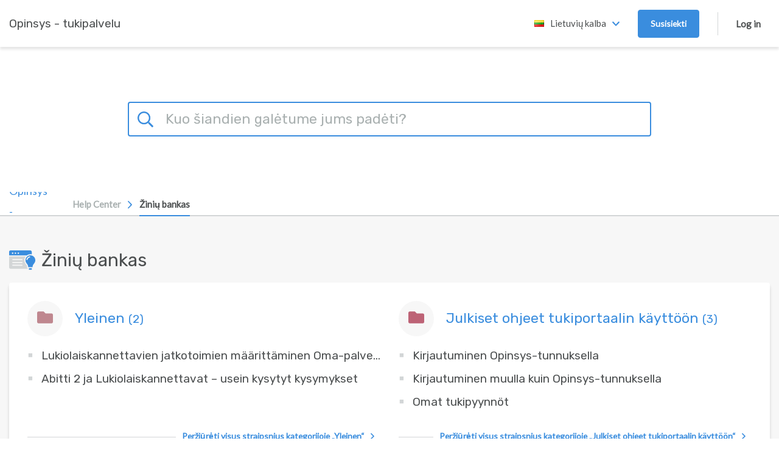

--- FILE ---
content_type: text/html; charset=UTF-8
request_url: https://helpdesk.opinsys.fi/lt-LT/kb
body_size: 44036
content:
<!doctype html>
<html lang="en">
<head>
    <meta charset="utf-8" />
<meta http-equiv="X-UA-Compatible" content="IE=Edge,chrome=1" />
<meta name="viewport" content="width=device-width, initial-scale=1.0" />

<link rel="icon" href="https://helpdesk.opinsys.fi/file.php/3302QZAXBBXQAP3301197EDAF82/images.jpeg?access_token=t95l4k-xocboxvprk-f133ccf3d5254766d130f1c0ac008ea607fcd0d6" type="image/jpeg">

    <link href='https://fonts.googleapis.com/css?family=Lato&subset=latin,latin-ext' rel='stylesheet' type='text/css'>
    <link href='https://fonts.googleapis.com/css?family=Rubik&subset=latin,latin-ext' rel='stylesheet' type='text/css'>



<script src="https://cdn.jsdelivr.net/npm/css-vars-ponyfill@2"></script>
<script src="https://cdn.jsdelivr.net/npm/promise-polyfill@8/dist/polyfill.min.js"></script>
<script src="https://cdn.jsdelivr.net/npm/whatwg-fetch@3.0.0/dist/fetch.umd.min.js"></script>
<script type="text/javascript">
  cssVars({
    onlyLegacy: true,
  })
</script>

<style type="text/css">
        body .as-no-dpui { display: block; }
    body .as-dpui { display: none; }
    body.with-dpui .as-no-dpui { display: none; }
    body.with-dpui .as-dpui { display: block; }
    body.with-js .with-dpx { visibility: hidden; }
    body.with-js .with-dpx { visibility: hidden; }
    .without-dpui .dpx-placeholder { display: none; }
    body.with-js.with-dpui.with-pageload-dpx-done .dpx-placeholder { display: none; }
    body.with-js.without-dpui.with-pageload-done .with-dpx { visibility: visible; }
    body.with-js.with-dpui.with-pageload-dpx-done .with-dpx { visibility: visible; }
    .dp-po .img-fluid, .dp-po .img-thumbnail { max-width: 100%; height: auto; }
    .dp-po .fas, .dp-po .far { visibility: hidden; }
    .fontawesome-i2svg-active .dp-po .fas, .fontawesome-i2svg-active .dp-po .far { visibility: visible; }
</style>

<script type="text/javascript">
/*! modernizr 3.2.0 (Custom Build) | MIT *
 * http://modernizr.com/download/?-blobconstructor-canvas-filereader-ie8compat-json-localstorage-notification-sessionstorage-svg !*/
!function(e,n,t){function o(e,n){return typeof e===n}function s(){var e,n,t,s,a,i,l;for(var d in c)if(c.hasOwnProperty(d)){if(e=[],n=c[d],n.name&&(e.push(n.name.toLowerCase()),n.options&&n.options.aliases&&n.options.aliases.length))for(t=0;t<n.options.aliases.length;t++)e.push(n.options.aliases[t].toLowerCase());for(s=o(n.fn,"function")?n.fn():n.fn,a=0;a<e.length;a++)i=e[a],l=i.split("."),1===l.length?Modernizr[l[0]]=s:(!Modernizr[l[0]]||Modernizr[l[0]]instanceof Boolean||(Modernizr[l[0]]=new Boolean(Modernizr[l[0]])),Modernizr[l[0]][l[1]]=s),r.push((s?"":"no-")+l.join("-"))}}function a(e){var n=d.className,t=Modernizr._config.classPrefix||"";if(f&&(n=n.baseVal),Modernizr._config.enableJSClass){var o=new RegExp("(^|\\s)"+t+"no-js(\\s|$)");n=n.replace(o,"$1"+t+"js$2")}Modernizr._config.enableClasses&&(n+=" "+t+e.join(" "+t),f?d.className.baseVal=n:d.className=n)}function i(){return"function"!=typeof n.createElement?n.createElement(arguments[0]):f?n.createElementNS.call(n,"http://www.w3.org/2000/svg",arguments[0]):n.createElement.apply(n,arguments)}var r=[],c=[],l={_version:"3.2.0",_config:{classPrefix:"",enableClasses:!0,enableJSClass:!0,usePrefixes:!0},_q:[],on:function(e,n){var t=this;setTimeout(function(){n(t[e])},0)},addTest:function(e,n,t){c.push({name:e,fn:n,options:t})},addAsyncTest:function(e){c.push({name:null,fn:e})}},Modernizr=function(){};Modernizr.prototype=l,Modernizr=new Modernizr,Modernizr.addTest("blobconstructor",function(){try{return!!new Blob}catch(e){return!1}},{aliases:["blob-constructor"]}),Modernizr.addTest("ie8compat",!e.addEventListener&&!!n.documentMode&&7===n.documentMode),Modernizr.addTest("json","JSON"in e&&"parse"in JSON&&"stringify"in JSON),Modernizr.addTest("notification","Notification"in e&&"permission"in e.Notification&&"requestPermission"in e.Notification),Modernizr.addTest("svg",!!n.createElementNS&&!!n.createElementNS("http://www.w3.org/2000/svg","svg").createSVGRect),Modernizr.addTest("filereader",!!(e.File&&e.FileList&&e.FileReader)),Modernizr.addTest("localstorage",function(){var e="modernizr";try{return localStorage.setItem(e,e),localStorage.removeItem(e),!0}catch(n){return!1}}),Modernizr.addTest("sessionstorage",function(){var e="modernizr";try{return sessionStorage.setItem(e,e),sessionStorage.removeItem(e),!0}catch(n){return!1}});var d=n.documentElement,f="svg"===d.nodeName.toLowerCase();Modernizr.addTest("canvas",function(){var e=i("canvas");return!(!e.getContext||!e.getContext("2d"))}),s(),a(r),delete l.addTest,delete l.addAsyncTest;for(var u=0;u<Modernizr._q.length;u++)Modernizr._q[u]();e.Modernizr=Modernizr}(window,document);
</script>

<script type="text/javascript">
  (function() {
    window.DP_LOAD_FN = window.DP_LOAD_FN || [];
    window.onDeskproReady = function(cb) {
      if (window.DP_PAGE_IS_READY) {
        cb();
      } else {
        window.DP_LOAD_FN.push(cb);
      }
    };

    window.DESKPRO_BASE_URL = '/lt-LT';
    window.DESKPRO_ROOT_URL = 'https://helpdesk.opinsys.fi/';
    window.DESKPRO_LEGACY_WEB_URL = '/assets/BUILD/web/';
    window.DESKPRO_APP_ASSETS_URL = '/assets/BUILD/pub/build/';
    window.DESKPRO_MULTI_LANG = true;
    window.DESKPRO_LANG = 'lt-LT';
    window.DESKPRO_LOCALE = 'lt-LT';
    window.DESKPRO_ENABLED_LANGS = [{code: 'id', title:'Bahasa indonesia',flag:'locale_id.png'},{code: 'bg', title:'Bălgarski',flag:'locale_bg.png'},{code: 'cs', title:'Čeština',flag:'locale_cs.png'},{code: 'cy-GB', title:'Cymraeg',flag:'locale_cy-GB.png'},{code: 'sr', title:'Cрпски',flag:'locale_sr.png'},{code: 'da', title:'Dansk',flag:'locale_da.png'},{code: 'de', title:'Deutsch',flag:'locale_de.png'},{code: 'et-EE', title:'Eesti keel',flag:'locale_et-EE.png'},{code: 'en', title:'English',flag:'locale_en-US.png'},{code: 'en-GB', title:'English (uk)',flag:'locale_en-GB.png'},{code: 'es-ES', title:'Español',flag:'locale_es-ES.png'},{code: 'fr', title:'Français',flag:'locale_fr.png'},{code: 'ga', title:'Gaelic',flag:'locale_ga.png'},{code: 'hr-HR', title:'Hrvatski',flag:'locale_hr-HR.png'},{code: 'is', title:'Íslenska',flag:'locale_is.png'},{code: 'it', title:'Italiano',flag:'locale_it.png'},{code: 'lv-LV', title:'Latviešu valoda',flag:'locale_lv-LV.png'},{code: 'lt-LT', title:'Lietuvių kalba',flag:'locale_lt-LT.png'},{code: 'hu', title:'Magyar',flag:'locale_hu.png'},{code: 'mt-MT', title:'Malti',flag:'locale_mt-MT.png'},{code: 'nl', title:'Nederlands',flag:'locale_nl.png'},{code: 'no', title:'Norsk',flag:'locale_no.png'},{code: 'pl', title:'Polski',flag:'locale_pl.png'},{code: 'pt-BR', title:'Português (brasil)',flag:'locale_pt-BR.png'},{code: 'pt-PT', title:'Português (europeu)',flag:'locale_pt-PT.png'},{code: 'ru', title:'Pусский',flag:'locale_ru.png'},{code: 'ro', title:'Română',flag:'locale_ro.png'},{code: 'sk', title:'Slovenčina',flag:'locale_sk.png'},{code: 'sl-SI', title:'Slovenian',flag:'locale_sl-SI.png'},{code: 'fi', title:'Suomen kieli',flag:'locale_fi.png'},{code: 'sv', title:'Svenska',flag:'locale_sv.png'},{code: 'vi', title:'Tiếng việt',flag:'locale_vi.png'},{code: 'tr', title:'Türkçe',flag:'locale_tr.png'},{code: 'el', title:'Ελληνικά',flag:'locale_el.png'},{code: 'mk', title:'Македонски',flag:'locale_mk.png'},{code: 'ar', title:'الإنجليزية',flag:'locale_ar.png'},{code: 'fa', title:'فارسی',flag:'locale_fa.png'},{code: 'ja', title:'日本語',flag:'locale_ja.png'},{code: 'zh-CN', title:'英语（美国）',flag:'locale_zh-CN.png'},{code: 'ko', title:'영어',flag:'locale_ko.png'}];
    window.DP_ASSET_URL = '/assets/BUILD/web/';
    window.DP_BASE_URL = '/lt-LT';

    window.DESKPRO_USER_AVAILABLE = true;
    window.DESKPRO_USERSOURCES = [{"id":4,"text":"Opinsys-kirjautuminen","icon":null,"classes":["button","auth","auth-one"]}];
    window.DESKPRO_HAS_LOGIN_FORM = true;
    window.DESKPRO_IS_FORGOT_PASSWORD_VISIBLE = true;
    window.DESKPRO_CAN_USE_TICKETS = true;
    window.DESKPRO_CAN_VIEW_TICKETS_LINK = true;
    window.DESKPRO_CAN_USE_ARTICLES = true;
    window.DESKPRO_CAN_USE_NEWS = true;
    window.DESKPRO_CAN_USE_DOWNLOADS = true;
    window.DESKPRO_CAN_USE_COMMUNITY = false;
    window.DESKPRO_CAN_USE_GUIDES = false;
    window.DESKPRO_CAN_USE_CHAT = true;
    window.PORTAL_MODE = 'normal';
    window.BRAND_HELPDESK_NAME = "Opinsys - tukipalvelu";
    window.DESKPRO_PHRASES = {};
    window.DP_SET_PHRASES = function(p) {
      window.DESKPRO_PHRASES = p;
      if (window.PortalApp && window.PortalApp.phrases) {
        window.PortalApp.phrases.setPhrases(p);
      }
    };
    window.FontAwesomeConfig = {
      autoReplaceSvg: true
    };
  })();
</script>
<script>
    (function() {
        var dat = {"phrases":{"helpcenter.account.authentication_disabled":"Authentication method disabled","helpcenter.account.login_email_placeholder":"email@example.com","helpcenter.account.login_invalid":"Prisijungimo duomenys netinka","helpcenter.account.login_stay_logged_in":"Norite likti prisijung\u0119?","helpcenter.account.multiple_matches":"Multiple users found. Please pick up one.","helpcenter.account.logout_confirm":"Ar tikrai norite atsijungti?","helpcenter.account.profile_delete_picture":"Norite pakeisti arba panaikinti profilio nuotrauk\u0105?","helpcenter.community.filters":"Filtrai","helpcenter.community.my_activity":"Mano veikla","helpcenter.community.reset_all_filters":"Nustatyti i\u0161 naujo visus filtrus","helpcenter.community.status":"B\u016bsena","helpcenter.duration_short.days":"D","helpcenter.duration_short.hours":"h","helpcenter.duration_short.minutes":"m","helpcenter.duration_short.months":"M","helpcenter.duration_short.seconds":"s","helpcenter.duration_short.weeks":"W","helpcenter.duration_short.years":"Y","helpcenter.error.413":"File too large","helpcenter.error.an_error_occured":"An Error Occurred","helpcenter.error.file_too_big":"File is too big, max: {size}","helpcenter.error.upload":"Upload failed","helpcenter.forms.date_picker_next_month":"Next Month","helpcenter.forms.date_picker_previous_month":"Previous Month","helpcenter.forms.date_picker_time":"Time","helpcenter.tickets.captcha_modal_title":"Add attachment: {filename}","helpcenter.forms.label_drag_overlay":"\u012eterpkite \u0161\u012f vaizd\u0105 \u012f savo \u017einut\u0119.","helpcenter.forms.label_reset":"Atstatyti \u012f pradin\u0119 b\u016bsen\u0105","helpcenter.general.add_comment":"Add a comment","helpcenter.general.apply":"Apply","helpcenter.general.authors_list":"Authors list","helpcenter.general.back":"Back","helpcenter.general.chats":"Chats","helpcenter.general.collapse":"Collapse","helpcenter.general.comment_btn_save":"Add Comment","helpcenter.general.comment_login_first":"Please log in or register to submit a comment.","helpcenter.general.comments_title":"{count, plural, one {Comment (1)} other {Comments (#)}}","helpcenter.general.copied":"copied","helpcenter.general.copy_link_to_clipboard":"Copy link to {element} to clipboard","helpcenter.general.copy_to_clipboard":"Copy to Clipboard","helpcenter.general.drag_and_drop":"nuvilkite","helpcenter.general.expand":"Expand","helpcenter.general.files_type":"Files","helpcenter.general.filter":"Filter","helpcenter.general.form_choose_file":"Choose a file","helpcenter.general.form_choose_files":"Choose files","helpcenter.general.last_updated":"Paskutin\u012f Kart\u0105 Atnaujinta","helpcenter.general.loading":"Siun\u010diama","helpcenter.general.log_in":"Log in","helpcenter.general.nav_community":"Bendruomen\u0117","helpcenter.general.nav_guides":"Rekomendacijos","helpcenter.general.nav_kb":"\u017dini\u0173 bankas","helpcenter.general.nav_news":"News","helpcenter.general.no_search_results_general":"Rezultat\u0173 nerasta","helpcenter.general.or":"arba","helpcenter.general.password":"Password","helpcenter.general.prop_comments_asc":"Least comments first","helpcenter.general.prop_comments_desc":"Most comments first","helpcenter.general.prop_date_asc":"Oldest first","helpcenter.general.prop_date_desc":"Newest first","helpcenter.general.prop_popularity_asc":"Least popular first","helpcenter.general.prop_popularity_desc":"Most popular first","helpcenter.general.prop_rating_asc":"Lowest rated first","helpcenter.general.prop_rating_desc":"Highest rated first","helpcenter.general.prop_views_asc":"Least views first","helpcenter.general.prop_views_desc":"Most views first","helpcenter.general.published":"Paskelbta","helpcenter.general.related_content":"Susij\u0119s turinys","helpcenter.general.remove":"pa\u0161alinti","helpcenter.general.delete":"Delete","helpcenter.general.rate_page_negative":"Nenaudingas","helpcenter.general.rate_page_positive":"Naudingas","helpcenter.general.rating_x_of_y_found_helpful":"{vote_up} i\u0161 {vote_count} \u017emoni\u0173 mano, kad \u0161is puslapis naudingas","helpcenter.general.search_action":"Submit Search","helpcenter.general.select":"Select","helpcenter.general.show_count_more":"{count, plural, one {Show # more} other {Show # more}}","helpcenter.general.show_x_more":"Rodyti {num} daugiau","helpcenter.general.sort":"Sort","helpcenter.general.viewed_by_agents_only":"Only visible to agents","helpcenter.general.your_comment_label":"Your comment","helpcenter.guides.default_description":"Welcome to the {guide_name} which covers lots of different topics like {page1} and {page2}.","helpcenter.guides.default_description_short":"Welcome to the {guide_name} which covers lots of different topics like {page1}.","helpcenter.guides.in_section":"in {section}","helpcenter.guides.next_page":"next page","helpcenter.guides.no_matching_pages":"No matching pages.","helpcenter.guides.previous_page":"previous page","helpcenter.guides.search_table_of_contents":"Search table of contents","helpcenter.guides.start_reading":"Start Reading","helpcenter.guides.pages_in":"Pages in {title}","helpcenter.guides.page_sections":"Page sections","helpcenter.guides.view_all_guides":"View all Guides","helpcenter.label.search":"Paie\u0161ka","helpcenter.news.carousel_page":"Carousel page {page}","helpcenter.search.view_all_results":"{count, plural, one {View result} other {View all # results}}","helpcenter.search.your_tickets":"Your tickets","helpcenter.tickets.related_articles_desc":"Radome \u0161iuos straipsnius, kurie galb\u016bt pad\u0117s i\u0161spr\u0119sti j\u016bs\u0173 problem\u0105.","helpcenter.forms.confirm_reset":"Are you sure you want to reset this form?","helpcenter.general.show_less":"Show less","portal.account.login-btn":"Login","portal.account.login-disabled":"Your email address has been banned.","portal.account.login-email":"Your email","portal.account.login-invalid":"You have entered the wrong email or password. Please try again.","portal.account.login-password":"Your password","portal.account.login-password-reminder":"Need a password reminder?","portal.account.login-stay-logged-in":"Stay Logged In?","portal.account.logout-confirm":"Are you sure you want to log out?","portal.account.profile-delete-picture":"Change or delete profile picture?","portal.chat.agent_disconnected":"{{agentName}} seems to have been disconnected","portal.chat.agent_typing_message":"{{agentName}} is typing a message","portal.chat.asset_failed":"failed","portal.chat.asset_not_delivered":"Not delivered","portal.chat.attached_photo":"{{authorName}} attached this photo","portal.chat.cancel_end_chat":"Cancel and return to chat","portal.chat.chat_transcript":"Chat Transcript","portal.chat.check_validation_code":"Check your email and then enter the code below","portal.chat.details-placeholder":"First name, Last name","portal.chat.dismiss_message":"Dismiss message","portal.chat.dropzone1":"Dropping this file here","portal.chat.dropzone2":"Will send it as a message","portal.chat.end_chat":"End Chat","portal.chat.end_chat_confirm_title":"Are you sure you want to end this chat?","portal.chat.expired_jwt_token":"Your JWT token is expired.","portal.chat.feedback_action":"Send Feedback","portal.chat.feedback_enter_message":"Enter your message here","portal.chat.feedback_label":"Comment","portal.chat.feedback_not_helpful_title":"You have rated <br \/> {{agentName}} as <span class=\"negative\">{{notHelpful}}<\/span>","portal.chat.feedback_title":"Thank you for your feedback!","portal.chat.find_agent_now":"Find another agent now","portal.chat.find_another_agent":"If they don't return soon, we'll find another agent for you.","portal.chat.helpful":"Helpful","portal.chat.invalid_jwt_token":"Your JWT token is not valid.","portal.chat.label-department":"Select department","portal.chat.label-email":"Your Email","portal.chat.label-name":"Your Name","portal.chat.looking_for_another_agent":"We're looking for a new agent.","portal.chat.message_type":"Type your message to {{agentName}}","portal.chat.message_wait-long":"Sorry! It\u2019s taking longer than expected to find an agent to take your chat.","portal.chat.message_wait-pending":"We are finding you an agent...","portal.chat.message_wait-ticket":"Would you like to submit a ticket instead?","portal.chat.missing_jwt_token":"JWT token is required.","portal.chat.mute_button":"Mute","portal.chat.not_helpful":"Not Helpful","portal.chat.online_agent":"You are chatting with <span class=\"name\">{{agentName}}<\/span>","portal.chat.rate_agent_title":"You just had a chat session with {{agentName}}","portal.chat.reopen_chat":"Reopen this chat","portal.chat.reopen_chat_action":"Reopen chat","portal.chat.reply_to":"Reply to {{firstName}}","portal.chat.require_validate_email":"We require you to validate your email address before we can chat.","portal.chat.screen_share":"Screen Share","portal.chat.see_full_image":"Click here to see the full image","portal.chat.send_another_validation_email":"Send me another email","portal.chat.sent_validation_code":"We sent you an email with a validation code.","portal.chat.start":"Start a new chat","portal.chat.support_powered_by":"Support powered by {{DeskPRO}}","portal.chat.transcript_action":"Send me a transcript","portal.chat.transcript_already_sent":"A transcript has already been sent to <b>{{email}}<\/b>","portal.chat.transcript_desc":"Enter your name & email below and we'll email it to you.","portal.chat.transcript_title":"Need a transcript of this chat?","portal.chat.type_message_to":"Type your message to {{firstName}}","portal.chat.upload_file":"Upload file","portal.chat.user_is_blocked":"User is blocked","portal.chat.validation_email_was_sent":"Another email was successfully sent.","portal.forms.confirm_reset":"Are you sure you want to reset this form?","portal.forms.error_upload_file":"Could not upload file","portal.forms.error_upload_html_size":"The file is too large.","portal.forms.error_upload_ini_size":"The file is too large. Maximum allowed size is {{limit}} {{suffix}}.","portal.forms.label_choose":"Choose a file","portal.forms.label_comment":"Any comments?","portal.forms.label_drag":"Drag a file in here or","portal.forms.label_drag_overlay":"Drag your file in here.","portal.forms.label_full_name":"Your Name","portal.forms.label_reset":"Reset","portal.general.add-comment":"Add a comment","portal.general.agents-available":"Agents Available","portal.general.btn-download-pdf":"Download PDF","portal.general.btn-share":"Share","portal.general.comment_btn_save":"Save Comment","portal.general.delete":"Delete","portal.general.nav-chat":"Chat Logs","portal.general.nav-community":"Community","portal.general.nav-downloads":"Downloads","portal.general.nav-guides":"Guides","portal.general.nav-kb":"Knowledgebase","portal.general.nav-news":"News","portal.general.nav-newticket":"Contact Us","portal.general.nav-tickets":"Tickets","portal.general.no-agents-available":"Sorry but there are no agents available","portal.general.no-search-results-general":"We couldn't find any results","portal.general.prop_comments_asc":"Least comments first","portal.general.prop_comments_desc":"Most comments first","portal.general.prop_date_asc":"Oldest first","portal.general.prop_date_desc":"Newest first","portal.general.prop_popularity_asc":"Least popular first","portal.general.prop_popularity_desc":"Most popular first","portal.general.prop_rating_asc":"Lowest rated first","portal.general.prop_rating_desc":"Highest rated first","portal.general.prop_views_asc":"Least views first","portal.general.prop_views_desc":"Most views first","portal.general.published":"Published","portal.general.select_placeholder":"Select...","portal.general.select_search_placeholder":"Search for option...","portal.general.share-this":"Share this","portal.general.show_less":"Show less","portal.general.show_x_more":"Show {num} more","portal.general.sort":"Sort","portal.general.start-chat":"Start a chat session","portal.general.submit-community-topic":"Submit Community Topics","portal.general.toggle_off":"off","portal.general.toggle_on":"on","portal.general.updated":"Updated","portal.general.your_comment_label":"Your comment","portal.tickets.new-intro":"Please complete this form and one of our agents will reply to you by email as soon as possible.","portal.tickets.new-title":"Open a new ticket","portal.tickets.related_articles_desc":"We found the following articles that may solve your problem.","portal.tickets.related_articles_title":"Related Articles","portal.tickets.thank_you":"Your ticket is on the way","portal.tickets.thank_you_desc":"Thank you for contacting us. You will be notified when one of our agents responds.","portal.widget.label_add_attachment":"Add Attachment","portal.widget.new-ticket-title":"Ask us a Question","portal.widget.online_agents":"Agents Online","user.chat.email":"Your Email Address","user.chat.ended-no-agent":"We are very sorry but we do not have anyone available to take your chat right now. Please email us or try again later.","user.chat.error":"Chat Error","user.chat.form_chat_button-submit":"Send","user.chat.form_chat_send-file":"Upload a File","user.chat.form_create_button-submit":"Start Chat","user.chat.form_create_department":"Choose department","user.chat.form_create_title":"Start a Chat with an Agent","user.chat.form_feedback_button-submit":"Send feedback & Close Window","user.chat.form_feedback_comments":"Comments?","user.chat.form_feedback_rate-satisfaction":"Were you satisfied with this conversation?","user.chat.form_feedback_rate-satisfied":"Yes","user.chat.form_feedback_rate-time":"Was our response time fast enough?","user.chat.form_feedback_rate-unsatisfied":"No","user.chat.form_feedback_title":"Send us feedback","user.chat.form_feedback_transcript-email":"Send a transcript of this chat to","user.chat.log-title":"Your Chats","user.chat.log_chat-id":"Chat ID","user.chat.log_created-date":"Created {{date}}","user.chat.log_fields_agent":"Agent","user.chat.log_fields_department":"Department","user.chat.log_message_author-you":"You","user.chat.log_no_department":"No department","user.chat.log_unassigned":"No agent was assigned","user.chat.message_agent-timeout":"Our Apologies; {{name}} appears to have been disconnected. Please wait while we try to find another agent.","user.chat.message_assigned":"Chat assigned to {{name}}","user.chat.message_chatting-with":"You are chatting with","user.chat.message_ended":"Chat ended","user.chat.message_ended-by":"Chat ended by {{name}}","user.chat.message_ended-by-user":"Chat ended by user","user.chat.message_finding-agent":"Finding an agent","user.chat.message_long-wait":"We are still trying to find an available agent to take your chat; this normally takes less than a minute. <br \/><br \/>In a rush? <a class=\"cancel-and-newticket-trigger\">leave us a message instead?<\/a>","user.chat.message_set-department":"{{name}} set department to {{department}}","user.chat.message_started":"Chat started","user.chat.message_unassigned":"Chat unassigned","user.chat.message_uploading":"Uploading ...","user.chat.message_user-joined":"{{name}} joined the chat","user.chat.message_user-left":"{{name}} left the chat","user.chat.message_user-returned":"User has returned","user.chat.message_user-timeout":"User timed out","user.chat.message_wait":"We are finding an agent for you","user.chat.message_wait-timeout":"Sorry; no agents are available right now.","user.chat.name":"Your Name","user.chat.submit-ticket-button":"Email Us","user.chat.submit-ticket-title":"Email us instead","user.chat.transcript_sent":"Transcript sent to {{email}}","user.chat.window_cancel":"Cancel","user.chat.window_cancel-confirm":"Are you sure you want to end your chat?","user.chat.window_close":"No thanks, just close the window","user.chat.window_close_only":"Close the window","user.chat.window_end-chat":"End Chat","user.chat.window_offline-button":"Click here to contact us","user.chat.window_open-new":"Open this chat in a new window","user.chat.window_resume-button":"Open your chat","user.chat.window_start-button":"Click here to chat with us","user.chat.window_upload-drag":"Drop your file here to upload it to the chat"},"direction":"LTR"};
        window.DP_SET_PHRASES(dat);
    })();
</script>


<script type="text/javascript" src="/assets/BUILD/pub/build/DeskPRO_HelpcenterBundle.js?v=1762419480" async="async"></script>

    <link rel="preload" href="/assets/BUILD/pub/build/DeskPRO_PortalBundle_helpcenter_vendors_style.css?v=1762419480?cors_fix=1" as="style" />
    <link rel="stylesheet" href="/assets/BUILD/pub/build/DeskPRO_PortalBundle_helpcenter_vendors_style.css?v=1762419480?cors_fix=1" media="print" onload="this.media='all'" />
<link rel="preload" href="/assets/BUILD/pub/build/DeskPRO_PortalBundle_helpcenter_v2_style.css?v=1762419480?cors_fix=1" as="style" />

<link href="/dyn-assets/pub/build/DeskPRO/Bundle/PortalBundle/portal-style/style.css?v=1762419480?cors_fix=1" rel="stylesheet" type="text/css" />
    <link href="/file.php/3302NHBWNBJJAW3301179A4C21E/helpcenter.css?local=1" media="all" rel="stylesheet" type="text/css" />



    <title>Knowledgebase - Opinsys - tukipalvelu</title>

  <meta name="generator" content="DeskPRO DEV/1762419480" />
</head>
<body class="dp-Template  portal-mode-normal">
<a href="#main" class="screen-reader screen-reader-focusable">Skip to main content</a>


<!--DESKPRO_WIDGET_LOADER::BEGIN-->
<script type="text/javascript">
window.DESKPRO_WIDGET_OPTIONS = {
    "helpdeskUrl": "https:\/\/tuki.opinsys.net\/"
};
</script>
<script type="text/javascript" id="dp-widget-loader" src="https://tuki.opinsys.net/dyn-assets/pub/build/widget_loader.min.js"></script>
<!--DESKPRO_WIDGET_LOADER::END--><script type="text/javascript">
  (function() {
    document.body.className = document.body.className + ' with-js';

    // Features that determine if 'DPUI' can be enabled for this user
    window.WITH_DPUI =
      Modernizr && !Modernizr.ie8compat &&
      Modernizr.json &&
      Modernizr.blobconstructor
    ;

    if (window.WITH_DPUI) {
      document.body.className += ' with-dpui';
    } else {
      document.body.className += ' without-dpui';
    }

    if ("ontouchstart" in document.documentElement) {
      document.body.className += ' with-touch-device';
    } else {
      document.body.className += ' without-touch-device';
    }
  })();
</script>

	<script type="text/javascript">
    window.DESKPRO_MESSENGER_OPTIONS = {
			      language: {
        id: "35",
        locale: "lt-LT"
      },
			      helpdeskURL: "https://helpdesk.opinsys.fi",
			    }
	</script>
	<script id="dp-messenger-loader" src="/dyn-assets/pub/build/messenger/loader.js?v=1762419480"></script>

<div>
            <div class="dp-po">
    <header class="dp-po-header">
        <div class="container-fluid">
            <div class="d-flex flex-row">
                <div>
                    <div class="dp-po-brand-left">
                        <div class="dp-po-homelink d-none d-sm-block">
                                                        <a href="/lt-LT">
                                <span class="dp-po-brand-name text-truncate">Opinsys - tukipalvelu</span>
                            </a>
                        </div>
                        <div class="dp-po-homelink d-block d-sm-none">
                            <a href="https://opinsys.fi">
                                                                    <img alt="Opinsys - tukipalvelu" src="https://helpdesk.opinsys.fi/file.php/3302QZAXBBXQAP3301197EDAF82/images.jpeg?access_token=t95l4j-acvqddtqfu-1e70e1e1e8a986611a3f34399c1ca4a1abe89281" class="logo" />
                                                            </a>
                        </div>
                    </div>
                </div>
                <div class="flex-nowrap ml-auto">
                    <div class="dp-po-header-right">
                                                                                <div class="dp-po-language">
                            <a href="#lang_lt-LT" class="dp-po-language-link" data-toggle="dropdown" aria-haspopup="true" aria-expanded="false">
                                <img src="[data-uri]" alt=""> <span class="dp-po-language-link-text">Lietuvių kalba</span>
                                <i class="dp-po-icon far fa-angle-down"></i>
                            </a>
                            <div class="dropdown-menu dropdown-menu-left">
                                                                                                            <a href="/lt-LT/change-language?lang_code=id" class="dropdown-item">
                                            <img class="dp-po-icon" src="[data-uri]" alt="">
                                            <span class="text">Bahasa Indonesia</span>
                                        </a>
                                                                                                                                                <a href="/lt-LT/change-language?lang_code=bg" class="dropdown-item">
                                            <img class="dp-po-icon" src="[data-uri]" alt="">
                                            <span class="text">Bălgarski</span>
                                        </a>
                                                                                                                                                <a href="/lt-LT/change-language?lang_code=cs" class="dropdown-item">
                                            <img class="dp-po-icon" src="[data-uri]" alt="">
                                            <span class="text">Čeština</span>
                                        </a>
                                                                                                                                                <a href="/lt-LT/change-language?lang_code=cy-GB" class="dropdown-item">
                                            <img class="dp-po-icon" src="[data-uri]" alt="">
                                            <span class="text">Cymraeg</span>
                                        </a>
                                                                                                                                                <a href="/lt-LT/change-language?lang_code=sr" class="dropdown-item">
                                            <img class="dp-po-icon" src="[data-uri]" alt="">
                                            <span class="text">Cрпски</span>
                                        </a>
                                                                                                                                                <a href="/lt-LT/change-language?lang_code=da" class="dropdown-item">
                                            <img class="dp-po-icon" src="[data-uri]" alt="">
                                            <span class="text">Dansk</span>
                                        </a>
                                                                                                                                                <a href="/lt-LT/change-language?lang_code=de" class="dropdown-item">
                                            <img class="dp-po-icon" src="[data-uri]" alt="">
                                            <span class="text">Deutsch</span>
                                        </a>
                                                                                                                                                <a href="/lt-LT/change-language?lang_code=et-EE" class="dropdown-item">
                                            <img class="dp-po-icon" src="[data-uri]" alt="">
                                            <span class="text">Eesti keel</span>
                                        </a>
                                                                                                                                                <a href="/lt-LT/change-language?lang_code=en-US" class="dropdown-item">
                                            <img class="dp-po-icon" src="[data-uri]" alt="">
                                            <span class="text">English</span>
                                        </a>
                                                                                                                                                <a href="/lt-LT/change-language?lang_code=en-GB" class="dropdown-item">
                                            <img class="dp-po-icon" src="[data-uri]" alt="">
                                            <span class="text">English (UK)</span>
                                        </a>
                                                                                                                                                <a href="/lt-LT/change-language?lang_code=es-ES" class="dropdown-item">
                                            <img class="dp-po-icon" src="[data-uri]" alt="">
                                            <span class="text">Español</span>
                                        </a>
                                                                                                                                                <a href="/lt-LT/change-language?lang_code=fr" class="dropdown-item">
                                            <img class="dp-po-icon" src="[data-uri]" alt="">
                                            <span class="text">Français</span>
                                        </a>
                                                                                                                                                <a href="/lt-LT/change-language?lang_code=ga" class="dropdown-item">
                                            <img class="dp-po-icon" src="[data-uri]" alt="">
                                            <span class="text">Gaelic</span>
                                        </a>
                                                                                                                                                <a href="/lt-LT/change-language?lang_code=hr-HR" class="dropdown-item">
                                            <img class="dp-po-icon" src="[data-uri]" alt="">
                                            <span class="text">Hrvatski</span>
                                        </a>
                                                                                                                                                <a href="/lt-LT/change-language?lang_code=is" class="dropdown-item">
                                            <img class="dp-po-icon" src="[data-uri]" alt="">
                                            <span class="text">Íslenska</span>
                                        </a>
                                                                                                                                                <a href="/lt-LT/change-language?lang_code=it" class="dropdown-item">
                                            <img class="dp-po-icon" src="[data-uri]" alt="">
                                            <span class="text">Italiano</span>
                                        </a>
                                                                                                                                                <a href="/lt-LT/change-language?lang_code=lv-LV" class="dropdown-item">
                                            <img class="dp-po-icon" src="[data-uri]" alt="">
                                            <span class="text">Latviešu valoda</span>
                                        </a>
                                                                                                                                                                                                                    <a href="/lt-LT/change-language?lang_code=hu" class="dropdown-item">
                                            <img class="dp-po-icon" src="[data-uri]" alt="">
                                            <span class="text">Magyar</span>
                                        </a>
                                                                                                                                                <a href="/lt-LT/change-language?lang_code=mt-MT" class="dropdown-item">
                                            <img class="dp-po-icon" src="[data-uri]" alt="">
                                            <span class="text">Malti</span>
                                        </a>
                                                                                                                                                <a href="/lt-LT/change-language?lang_code=nl" class="dropdown-item">
                                            <img class="dp-po-icon" src="[data-uri]" alt="">
                                            <span class="text">Nederlands</span>
                                        </a>
                                                                                                                                                <a href="/lt-LT/change-language?lang_code=no" class="dropdown-item">
                                            <img class="dp-po-icon" src="[data-uri]" alt="">
                                            <span class="text">Norsk</span>
                                        </a>
                                                                                                                                                <a href="/lt-LT/change-language?lang_code=pl" class="dropdown-item">
                                            <img class="dp-po-icon" src="[data-uri]" alt="">
                                            <span class="text">Polski</span>
                                        </a>
                                                                                                                                                <a href="/lt-LT/change-language?lang_code=pt-BR" class="dropdown-item">
                                            <img class="dp-po-icon" src="[data-uri]" alt="">
                                            <span class="text">Português (Brasil)</span>
                                        </a>
                                                                                                                                                <a href="/lt-LT/change-language?lang_code=pt-PT" class="dropdown-item">
                                            <img class="dp-po-icon" src="[data-uri]" alt="">
                                            <span class="text">Português (Europeu)</span>
                                        </a>
                                                                                                                                                <a href="/lt-LT/change-language?lang_code=ru" class="dropdown-item">
                                            <img class="dp-po-icon" src="[data-uri]" alt="">
                                            <span class="text">Pусский</span>
                                        </a>
                                                                                                                                                <a href="/lt-LT/change-language?lang_code=ro" class="dropdown-item">
                                            <img class="dp-po-icon" src="[data-uri]" alt="">
                                            <span class="text">Română</span>
                                        </a>
                                                                                                                                                <a href="/lt-LT/change-language?lang_code=sk" class="dropdown-item">
                                            <img class="dp-po-icon" src="[data-uri]" alt="">
                                            <span class="text">Slovenčina</span>
                                        </a>
                                                                                                                                                <a href="/lt-LT/change-language?lang_code=sl-SI" class="dropdown-item">
                                            <img class="dp-po-icon" src="[data-uri]" alt="">
                                            <span class="text">Slovenian</span>
                                        </a>
                                                                                                                                                <a href="/lt-LT/change-language?lang_code=fi" class="dropdown-item">
                                            <img class="dp-po-icon" src="[data-uri]" alt="">
                                            <span class="text">Suomen Kieli</span>
                                        </a>
                                                                                                                                                <a href="/lt-LT/change-language?lang_code=sv" class="dropdown-item">
                                            <img class="dp-po-icon" src="[data-uri]" alt="">
                                            <span class="text">Svenska</span>
                                        </a>
                                                                                                                                                <a href="/lt-LT/change-language?lang_code=vi" class="dropdown-item">
                                            <img class="dp-po-icon" src="[data-uri]" alt="">
                                            <span class="text">Tiếng Việt</span>
                                        </a>
                                                                                                                                                <a href="/lt-LT/change-language?lang_code=tr" class="dropdown-item">
                                            <img class="dp-po-icon" src="[data-uri]" alt="">
                                            <span class="text">Türkçe</span>
                                        </a>
                                                                                                                                                <a href="/lt-LT/change-language?lang_code=el" class="dropdown-item">
                                            <img class="dp-po-icon" src="[data-uri]" alt="">
                                            <span class="text">Ελληνικά</span>
                                        </a>
                                                                                                                                                <a href="/lt-LT/change-language?lang_code=mk" class="dropdown-item">
                                            <img class="dp-po-icon" src="[data-uri]" alt="">
                                            <span class="text">македонски</span>
                                        </a>
                                                                                                                                                <a href="/lt-LT/change-language?lang_code=ar" class="dropdown-item">
                                            <img class="dp-po-icon" src="[data-uri]" alt="">
                                            <span class="text">الإنجليزية</span>
                                        </a>
                                                                                                                                                <a href="/lt-LT/change-language?lang_code=fa" class="dropdown-item">
                                            <img class="dp-po-icon" src="[data-uri]" alt="">
                                            <span class="text">فارسی</span>
                                        </a>
                                                                                                                                                <a href="/lt-LT/change-language?lang_code=ja" class="dropdown-item">
                                            <img class="dp-po-icon" src="[data-uri]" alt="">
                                            <span class="text">日本語</span>
                                        </a>
                                                                                                                                                <a href="/lt-LT/change-language?lang_code=zh-CN" class="dropdown-item">
                                            <img class="dp-po-icon" src="[data-uri]" alt="">
                                            <span class="text">英语（美国）</span>
                                        </a>
                                                                                                                                                <a href="/lt-LT/change-language?lang_code=ko" class="dropdown-item">
                                            <img class="dp-po-icon" src="[data-uri]" alt="">
                                            <span class="text">영어</span>
                                        </a>
                                                                                                </div>
                        </div>
                                                <div class="dp-po-header-button">
                            <a href="/lt-LT/new-ticket" class="btn btn-primary">Susisiekti</a>
                        </div>
                            <div class="dp-po-user">
                    <div class="dropdown">
                <a href="javascript:void(0)" class="dp-po-user-login" data-toggle="dropdown" aria-haspopup="true"
                aria-expanded="false" id="hc-top-login-btn" >Log in</a>
                <div class="dropdown-menu dropdown-menu-right dp-po-user-dropdown">
                                        <span class="dropdown-item-text dp-po-user-dropdown-title">Dar nesinaudojote Opinsys - tukipalvelu? <a href="/lt-LT/register">Registruoti paskyrą</a></span>
                                                            <section class="dp-po-loginform">
                        <form class="do-po-form" id="login-sidebar">
                            <input type="hidden" name="_failure_path" value="/lt-LT/login?retry=auth" />
                            <div class="form-group">
                                <label for="login-form-username" class="sr-only">Elektroninio pašto adresas</label>
                                <input
                                    type="email"
                                    class="form-control"
                                    name="dropdown_username"
                                    id="login-form-username"
                                    autocomplete="email"
                                    required
                                    aria-describedby="emailHelp"
                                    aria-label="Elektroninio pašto adresas"
                                    placeholder="Elektroninio pašto adresas"
                                >
                                <input type="hidden" name="user_key" value="" id="login-form-userkey" />
                            </div>
                            <div class="form-group">
                                <div id="login-form-failed-reason"></div>
                                <div id="login-form-userlist"></div>
                                <label for="login-form-password" class="sr-only">Password</label>
                                <input
                                    type="password"
                                    class="form-control"
                                    id="login-form-password"
                                    name="dropdown_password"
                                    required
                                    autocomplete="current-password"
                                    aria-label="Password"
                                    placeholder="Password"
                                >
                            </div>
                            <div class="form-group dp-po-form-check">
                                <input
                                    type="checkbox"
                                    name="remember_me"
                                    class="form-check-input"
                                    id="login-form-remember-me"
                                    onclick="var event = arguments[0] || window.event; event.stopPropagation();"
                                >
                                <label class="form-check-label" for="login-form-remember-me" onclick="var event = arguments[0] || window.event; event.stopPropagation();">
                                    Norite likti prisijungę?
                                </label>
                            </div>
                            <input type="submit" class="btn btn-primary btn-lg" value="Log in"/>
                                                            <a href="/lt-LT/login/reset-password" id="login-form-reset-password" class="dp-po-form-btntext">Ar reikia priminti slaptažodį?</a>
                                                    </form>
                    </section>
                                        <section class="dp-po-social-login" id="login-form-usersources">
                    </section>
                </div>
            </div>
            </div>
                    </div>

                </div>
            </div>
        </div>
    </header>
</div>
        <aside class="dp-po" aria-label="Paieška" role="search">
    <section class="dp-po-search" style="background: no-repeat url(/file.php/3302DWJGDGDJHQ33011631463CB/20210828_133824.jpg?access_token=t95l4i-pymedbaezk-6380385adfd812bf2da601f7a5d059e7fc5cf7fc); background-position: center center; background-size: cover;">
        <form class="dp-po-search-form" method="GET" action="/lt-LT/search" id="helpcenter-omnisearch" autocomplete="off" role="search">
            <input type="search" id="omnisearch_input" class="omnisearch"  name="q" autocomplete="off" placeholder="Kuo šiandien galėtume jums padėti?" />
                        <label for="omnisearch_input" aria-label="Paieška"> <i class="dp-po-icon far fa-search"></i><span aria-hidden>Paieška</span></label>
            <input type="submit" value="Go" aria-label="Submit Search">
        </form>
    </section>
</aside>
        <div class="dp-po">
    <nav class="breadcrumb-outer" aria-label="breadcrumb">
        <div class="container d-flex align-items-center">
                            <div class="breadcrumb-image">
                    <a href="https://opinsys.fi">
                        <img alt="Opinsys - tukipalvelu" src="https://helpdesk.opinsys.fi/file.php/3302QZAXBBXQAP3301197EDAF82/images.jpeg?access_token=t95l4m-rjflpzxxwj-36c7f4016370e8c0367139dc01482cd9e5252327" class="logo" />
                    </a>
                </div>
                        <ol class="breadcrumb">
                <li class="breadcrumb-item">
                    <i class="d-block d-md-none dp-po-icon fal fa-angle-right"></i>
                    <a href="/lt-LT">Help Center</a>
                </li>
                                                            <li class="breadcrumb-item active ">
                            <i class="dp-po-icon fal fa-angle-right"></i>
                            <a href="/lt-LT/kb" class="dp-po-Breadcrumb-link">Žinių bankas</a>
                        </li>
                                                </ol>
        </div>
    </nav>
</div>
    
                    
        <div class="dp-po">
    <main id="main" tabindex="-1" class="dp-po-main dp-po-knowledgebase-home">
        <div class="container">
            <div class="row">
                <div class="col-sm-9">
                    <div class="dp-po-title">
                        <img class="dp-po-title-svg"
                             src="/dyn-assets/pub/build/DeskPRO/Bundle/PortalBundle/portal-style/img/page-icons/knowledgebase.svg?v=1762419480">
                        <h1 class="dp-po-title-text">Žinių bankas</h1>
                    </div>
                </div>
                <div class="col-sm-3">
                        </div>
            </div>
            <div class="dp-po-block">
        <div class="row mb-4">
                                            <div class="col-sm-6 ">
                        <div class="dp-po-kb-category">
                                <div class="dp-po-category-title">
                                        <a href="/lt-LT/kb/yleinen" class="dp-po-category-title-link">
                                                <span class="dp-po-category-title-icon" role="presentation">
                                                        <figure class="dp-po-icon"><i class="fas fa-folder" style="color:#bf878f"></i></figure>
                                                </span>
                                                <h2 class="dp-po-category-title-text">Yleinen <span class="count">(2)</span></h2>
                                        </a>
                                        <a href="javascript:void(0)" class="dp-po-category-title-expand">
                                                <i class="dp-po-icon fal fa-angle-down" title="Expand"></i>
                                        </a>
                                </div>
                                <ul class="dp-po-kb-category-list">
      <li class="dp-po-kb-category-item">
        <a href="/lt-LT/kb/articles/lukiolaiskannettavien-jatkotoimien-maarittaminen-oma-palvelussa-sopimuskauden-paatteeksi" class="dp-po-kb-category-link ">
            <span class="dp-po-kb-category-text">Lukiolaiskannettavien jatkotoimien määrittäminen Oma-palvelussa sopimuskauden päätteeksi</span>
                    </a>
    </li>
      <li class="dp-po-kb-category-item">
        <a href="/lt-LT/kb/articles/abitti-2-ja-lukiolaiskannettavat-usein-kysytyt-kysymykset" class="dp-po-kb-category-link ">
            <span class="dp-po-kb-category-text">Abitti 2 ja Lukiolaiskannettavat – usein kysytyt kysymykset</span>
                    </a>
    </li>
  </ul>

<div class="dp-po-viewall">
    <a class="dp-po-viewall-link" href="/lt-LT/kb/yleinen" aria-label="Peržiūrėti visus straipsnius kategorijoje „Yleinen“">
        Peržiūrėti visus straipsnius kategorijoje „Yleinen“<i class="dp-po-icon far fa-angle-right"></i>
    </a>
</div>
                        </div>
                </div>
                                            <div class="col-sm-6 ">
                        <div class="dp-po-kb-category">
                                <div class="dp-po-category-title">
                                        <a href="/lt-LT/kb/julkiset-ohjeet-tukiportaalin-kayttoon" class="dp-po-category-title-link">
                                                <span class="dp-po-category-title-icon" role="presentation">
                                                        <figure class="dp-po-icon"><i class="fas fa-folder" style="color:#bd6376"></i></figure>
                                                </span>
                                                <h2 class="dp-po-category-title-text">Julkiset ohjeet tukiportaalin käyttöön <span class="count">(3)</span></h2>
                                        </a>
                                        <a href="javascript:void(0)" class="dp-po-category-title-expand">
                                                <i class="dp-po-icon fal fa-angle-down" title="Expand"></i>
                                        </a>
                                </div>
                                <ul class="dp-po-kb-category-list">
      <li class="dp-po-kb-category-item">
        <a href="/lt-LT/kb/articles/kirjautuminen-opinsys-tunnuksella" class="dp-po-kb-category-link ">
            <span class="dp-po-kb-category-text">Kirjautuminen Opinsys-tunnuksella</span>
                    </a>
    </li>
      <li class="dp-po-kb-category-item">
        <a href="/lt-LT/kb/articles/kirjautuminen-muulla-kuin-opinsys-tunnuksella" class="dp-po-kb-category-link ">
            <span class="dp-po-kb-category-text">Kirjautuminen muulla kuin Opinsys-tunnuksella</span>
                    </a>
    </li>
      <li class="dp-po-kb-category-item">
        <a href="/lt-LT/kb/articles/omat-tukipyynnot" class="dp-po-kb-category-link ">
            <span class="dp-po-kb-category-text">Omat tukipyynnöt</span>
                    </a>
    </li>
  </ul>

<div class="dp-po-viewall">
    <a class="dp-po-viewall-link" href="/lt-LT/kb/julkiset-ohjeet-tukiportaalin-kayttoon" aria-label="Peržiūrėti visus straipsnius kategorijoje „Julkiset ohjeet tukiportaalin käyttöön“">
        Peržiūrėti visus straipsnius kategorijoje „Julkiset ohjeet tukiportaalin käyttöön“<i class="dp-po-icon far fa-angle-right"></i>
    </a>
</div>
                        </div>
                </div>
                            </div><div class="row mb-4">                <div class="col-sm-6 ">
                        <div class="dp-po-kb-category">
                                <div class="dp-po-category-title">
                                        <a href="/lt-LT/kb/opiskelijatila-puavo-os" class="dp-po-category-title-link">
                                                <span class="dp-po-category-title-icon" role="presentation">
                                                        <figure class="dp-po-icon"><i class="fas fa-folder" style="color:#739568"></i></figure>
                                                </span>
                                                <h2 class="dp-po-category-title-text">Opiskelijatila / Puavo OS <span class="count">(8)</span></h2>
                                        </a>
                                        <a href="javascript:void(0)" class="dp-po-category-title-expand">
                                                <i class="dp-po-icon fal fa-angle-down" title="Expand"></i>
                                        </a>
                                </div>
                                <ul class="dp-po-kb-category-list">
      <li class="dp-po-kb-category-item">
        <a href="/lt-LT/kb/articles/abitti-2-koejarjestelman-testaaminen-opinsys-lukiolaiskannettavilla" class="dp-po-kb-category-link ">
            <span class="dp-po-kb-category-text">Abitti 2 -koejärjestelmän testaaminen Opinsys Lukiolaiskannettavilla</span>
                    </a>
    </li>
      <li class="dp-po-kb-category-item">
        <a href="/lt-LT/kb/articles/nayton-skaalaus" class="dp-po-kb-category-link ">
            <span class="dp-po-kb-category-text">Näytön skaalaus</span>
                    </a>
    </li>
      <li class="dp-po-kb-category-item">
        <a href="/lt-LT/kb/articles/salasanan-vaihtaminen" class="dp-po-kb-category-link ">
            <span class="dp-po-kb-category-text">Salasanan vaihtaminen</span>
                    </a>
    </li>
      <li class="dp-po-kb-category-item">
        <a href="/lt-LT/kb/articles/opinsys-kannettavan-palautus-tehdasasetuksille" class="dp-po-kb-category-link ">
            <span class="dp-po-kb-category-text">Opinsys-kannettavan palautus tehdasasetuksille</span>
                    </a>
    </li>
      <li class="dp-po-kb-category-item">
        <a href="/lt-LT/kb/articles/aanen-ulostulon-vaihtaminen" class="dp-po-kb-category-link ">
            <span class="dp-po-kb-category-text">Äänen ulostulon vaihtaminen</span>
                    </a>
    </li>
  </ul>

<div class="dp-po-viewall">
    <a class="dp-po-viewall-link" href="/lt-LT/kb/opiskelijatila-puavo-os" aria-label="Peržiūrėti visus straipsnius kategorijoje „Opiskelijatila / Puavo OS“">
        Peržiūrėti visus straipsnius kategorijoje „Opiskelijatila / Puavo OS“<i class="dp-po-icon far fa-angle-right"></i>
    </a>
</div>
                        </div>
                </div>
                                            <div class="col-sm-6 ">
                        <div class="dp-po-kb-category">
                                <div class="dp-po-category-title">
                                        <a href="/lt-LT/kb/yllapito-puavo-web" class="dp-po-category-title-link">
                                                <span class="dp-po-category-title-icon" role="presentation">
                                                        <figure class="dp-po-icon"><i class="fas fa-folder" style="color:#6c65bd"></i></figure>
                                                </span>
                                                <h2 class="dp-po-category-title-text">Ylläpito / Puavo Web <span class="count">(4)</span></h2>
                                        </a>
                                        <a href="javascript:void(0)" class="dp-po-category-title-expand">
                                                <i class="dp-po-icon fal fa-angle-down" title="Expand"></i>
                                        </a>
                                </div>
                                <ul class="dp-po-kb-category-list">
      <li class="dp-po-kb-category-item">
        <a href="/lt-LT/kb/articles/asennettavan-abittiversion-valinta" class="dp-po-kb-category-link ">
            <span class="dp-po-kb-category-text">Asennettavan Abittiversion valitseminen</span>
                    </a>
    </li>
      <li class="dp-po-kb-category-item">
        <a href="/lt-LT/kb/articles/salasanan-vaihtaminen-web" class="dp-po-kb-category-link ">
            <span class="dp-po-kb-category-text">Salasanan vaihtaminen ilman Opinsys-kannettavaa</span>
                    </a>
    </li>
      <li class="dp-po-kb-category-item">
        <a href="/lt-LT/kb/articles/opinsys-kannettavan-palautus-tehdasasetuksille-web" class="dp-po-kb-category-link ">
            <span class="dp-po-kb-category-text">Opinsys-kannettavan palautus tehdasasetuksille Puavo-webportaalista</span>
                    </a>
    </li>
      <li class="dp-po-kb-category-item">
        <a href="/lt-LT/kb/articles/puavo-kayttajien-ja-laitteiden-hallinta-kirjautuminen" class="dp-po-kb-category-link ">
            <span class="dp-po-kb-category-text">Puavo – käyttäjien ja laitteiden hallinta – kirjautuminen</span>
                    </a>
    </li>
  </ul>

<div class="dp-po-viewall">
    <a class="dp-po-viewall-link" href="/lt-LT/kb/yllapito-puavo-web" aria-label="Peržiūrėti visus straipsnius kategorijoje „Ylläpito / Puavo Web“">
        Peržiūrėti visus straipsnius kategorijoje „Ylläpito / Puavo Web“<i class="dp-po-icon far fa-angle-right"></i>
    </a>
</div>
                        </div>
                </div>
                            </div><div class="row mb-4">                <div class="col-sm-6 ">
                        <div class="dp-po-kb-category">
                                <div class="dp-po-category-title">
                                        <a href="/lt-LT/kb/ongelmatilanteet" class="dp-po-category-title-link">
                                                <span class="dp-po-category-title-icon" role="presentation">
                                                        ⁉️
                                                </span>
                                                <h2 class="dp-po-category-title-text">Ongelmatilanteet <span class="count">(5)</span></h2>
                                        </a>
                                        <a href="javascript:void(0)" class="dp-po-category-title-expand">
                                                <i class="dp-po-icon fal fa-angle-down" title="Expand"></i>
                                        </a>
                                </div>
                                <ul class="dp-po-kb-category-list">
      <li class="dp-po-kb-category-item">
        <a href="/lt-LT/kb/articles/unohtunut-salasana" class="dp-po-kb-category-link ">
            <span class="dp-po-kb-category-text">Unohtunut salasana</span>
                    </a>
    </li>
      <li class="dp-po-kb-category-item">
        <a href="/lt-LT/kb/articles/m-valikko-ei-pysy-auki" class="dp-po-kb-category-link ">
            <span class="dp-po-kb-category-text">M-valikko ei pysy auki</span>
                    </a>
    </li>
      <li class="dp-po-kb-category-item">
        <a href="/lt-LT/kb/articles/kaynnistysjarjestyksen-korjaaminen" class="dp-po-kb-category-link ">
            <span class="dp-po-kb-category-text">Käynnistysjärjestyksen korjaaminen (tietokone käynnistyy pelkästään vapaa-ajantilaan)</span>
                    </a>
    </li>
      <li class="dp-po-kb-category-item">
        <a href="/lt-LT/kb/articles/opiskelutilan-kaynnistyksen-korjaus-suoraan-vapaa-ajantilasta-windows" class="dp-po-kb-category-link ">
            <span class="dp-po-kb-category-text">Opiskelutilan käynnistyksen korjaus suoraan vapaa-ajantilasta (Windows)</span>
                    </a>
    </li>
      <li class="dp-po-kb-category-item">
        <a href="/lt-LT/kb/articles/secure-boot" class="dp-po-kb-category-link ">
            <span class="dp-po-kb-category-text">Secure Boot (Selected boot image did not authenticate)</span>
                    </a>
    </li>
  </ul>

<div class="dp-po-viewall">
    <a class="dp-po-viewall-link" href="/lt-LT/kb/ongelmatilanteet" aria-label="Peržiūrėti visus straipsnius kategorijoje „Ongelmatilanteet“">
        Peržiūrėti visus straipsnius kategorijoje „Ongelmatilanteet“<i class="dp-po-icon far fa-angle-right"></i>
    </a>
</div>
                        </div>
                </div>
                    </div>
</div>
        </div>
    </main>
</div>
    
    <div class="dp-po-overlay"></div>

    
    
    <div class="dp-po">
        <footer class="dp-po-footer">
            <div class="container">
                                <div class="dp-po-footer-copyright">
                    <span class="dp-po-footer-powered">Powered by</span>
                    <a href="https://www.deskpro.com/powered-by-deskpro/help-center" class="dp-po-footer-deskpro" target="_blank"><img
                                src="[data-uri]" alt="Deskpro" />
                    </a>
                </div>
                            </div>
        </footer>
    </div>
</div>

<script type="text/javascript">
    (function(){
        document.body.className = document.body.className + ' with-pageload-done';
        if (window.WITH_DPUI) {
            window.setTimeout(function () {
                // fallback to make sure elements are displayed in case of a script error
                document.body.className = document.body.className + ' with-pageload-dpx-done';
            }, 4000);
        }
    })();
</script>
<script>
  (function() {
    function replaceSvgImages (img) {
      var imgURL = img.src;

      if (imgURL.match(/^data:/)) {
        if (window.atob) {
          var byteString = atob(imgURL.split(',')[1]);
          replaceSvgTag(img, byteString);
        }
      } else {
        fetch(imgURL + '?cors_fix=1', {mode: 'cors'}).then(function(response) {
          response.text().then(function (text) {
            replaceSvgTag(img, text);
          });
        });
      }
    }

    function replaceSvgTag(img, text) {
      var imgID = img.id;
      var imgClass = img.className;
      var parser = new DOMParser();
      var xmlDoc = parser.parseFromString(text, 'text/xml');

      // Get the SVG tag, ignore the rest
      var svg = xmlDoc.getElementsByTagName('svg')[0];

      if (typeof svg === 'undefined') {
        // Something went wrong
        console.warn('Invalid SVG: ' + img.src);
        return;
      }

      // Add replaced image's ID to the new SVG
      if (typeof imgID !== 'undefined') {
        svg.setAttribute('id', imgID);
      }
      // Add replaced image's classes to the new SVG
      if (typeof imgClass !== 'undefined') {
        svg.setAttribute('class', imgClass + ' replaced-svg');
      }

      // Remove any invalid XML tags as per http://validator.w3.org
      svg.removeAttribute('xmlns:a');

      // Check if the viewport is set, if the viewport is not set the SVG wont't scale.
      if (!svg.getAttribute('viewBox') && svg.getAttribute('height') && svg.getAttribute('width')) {
        svg.setAttribute('viewBox', '0 0 ' + svg.getAttribute('height') + ' ' + svg.getAttribute('width'));
      }

      // Replace image with new SVG
      img.parentNode.replaceChild(svg, img);
    }

    if (window.fetch && document.querySelectorAll) {
      if ('NodeList' in window && !NodeList.prototype.forEach) {
        NodeList.prototype.forEach = function (callback, thisArg) {
          thisArg = thisArg || window;
          for (var i = 0; i < this.length; i++) {
            callback.call(thisArg, this[i], i, this);
          }
        };
      }
      document.querySelectorAll('img[class$=svg]').forEach(function(img){
        replaceSvgImages(img);
      });
    }
  })();
</script>



<script type="text/javascript">
  
</script>

<script>
!function(t){t.dp_refresh_csrf_token=function(){var e="_dp_csrf_token",n=function t(e){for(var n=e+"=",r=document.cookie.split(";"),o=0;o<r.length;o++){for(var i=r[o];" "==i.charAt(0);)i=i.substring(1,i.length);if(0==i.indexOf(n))return i.substring(n.length,i.length)}return null}(e),r=/.*\[_dp_csrf_token\]*./;n||(n=(Math.random()+1).toString(36).substring(2,17)+(Math.random()+1).toString(36).substring(2,17),document.cookie=e+"="+n+"; path=/; "+("https:"===document.location.protocol?"SameSite=None; Secure;":""));for(var o=document.getElementsByTagName("input"),i=1;i<o.length;i++)"hidden"==o[i].getAttribute("type")&&o[i].getAttribute("name")&&o[i].getAttribute("name").match(r)&&(o[i].value=n);t.dp_get_csrf_token=function(){return n}},t.dp_refresh_csrf_token()}(window);
</script><script>
!function(){function t(t){for(var n=t+"=",e=document.cookie.split(";"),r=0;r<e.length;r++){for(var o=e[r];" "==o.charAt(0);)o=o.substring(1,o.length);if(0==o.indexOf(n))return o.substring(n.length,o.length)}return null}function n(t,n){for(var e="ABCDEFGHIJKLMNOPQRSTUVWXYZ0123456789".split(""),r=1===n?e:e.slice(0,26),o=1===n?36:26,i="";t-->0;)i+=r[Math.floor(Math.random()*o)];return i}var e="dp__v",r=t(e);r||(r=Math.ceil((new Date).getTime()/1e3/60)+"-"+n(8,1)+"-"+n(8,1)+"-"+n(6,1)+"-"+n(3,2),document.cookie=e+"="+r+"; path=/")}();
</script><script type="text/javascript">
var DP_PAGE_TYPE = 'deskpro';
var DP_PAGE_ID   = 'page';
var DP_DISABLE_DP__V_COOKIE = '';
</script><script type="text/javascript">/******/ (function(modules) { // webpackBootstrap
/******/ 	// The module cache
/******/ 	var installedModules = {};
/******/
/******/ 	// The require function
/******/ 	function __webpack_require__(moduleId) {
/******/
/******/ 		// Check if module is in cache
/******/ 		if(installedModules[moduleId]) {
/******/ 			return installedModules[moduleId].exports;
/******/ 		}
/******/ 		// Create a new module (and put it into the cache)
/******/ 		var module = installedModules[moduleId] = {
/******/ 			i: moduleId,
/******/ 			l: false,
/******/ 			exports: {}
/******/ 		};
/******/
/******/ 		// Execute the module function
/******/ 		modules[moduleId].call(module.exports, module, module.exports, __webpack_require__);
/******/
/******/ 		// Flag the module as loaded
/******/ 		module.l = true;
/******/
/******/ 		// Return the exports of the module
/******/ 		return module.exports;
/******/ 	}
/******/
/******/
/******/ 	// expose the modules object (__webpack_modules__)
/******/ 	__webpack_require__.m = modules;
/******/
/******/ 	// expose the module cache
/******/ 	__webpack_require__.c = installedModules;
/******/
/******/ 	// define getter function for harmony exports
/******/ 	__webpack_require__.d = function(exports, name, getter) {
/******/ 		if(!__webpack_require__.o(exports, name)) {
/******/ 			Object.defineProperty(exports, name, {
/******/ 				configurable: false,
/******/ 				enumerable: true,
/******/ 				get: getter
/******/ 			});
/******/ 		}
/******/ 	};
/******/
/******/ 	// getDefaultExport function for compatibility with non-harmony modules
/******/ 	__webpack_require__.n = function(module) {
/******/ 		var getter = module && module.__esModule ?
/******/ 			function getDefault() { return module['default']; } :
/******/ 			function getModuleExports() { return module; };
/******/ 		__webpack_require__.d(getter, 'a', getter);
/******/ 		return getter;
/******/ 	};
/******/
/******/ 	// Object.prototype.hasOwnProperty.call
/******/ 	__webpack_require__.o = function(object, property) { return Object.prototype.hasOwnProperty.call(object, property); };
/******/
/******/ 	// __webpack_public_path__
/******/ 	__webpack_require__.p = "/pub/build/";
/******/
/******/ 	// Load entry module and return exports
/******/ 	return __webpack_require__(__webpack_require__.s = 1042);
/******/ })
/************************************************************************/
/******/ ({

/***/ 1042:
/***/ (function(module, exports, __webpack_require__) {

"use strict";
!function(t,e,r){function n(t){!r.readyState||"complete"!==r.readyState&&"interactive"!==r.readyState?r.addEventListener?r.addEventListener("DOMContentLoaded",t):e.attachEvent&&e.attachEvent("onload",t):t()}function a(){if(i)return i;var t=/^\d{8,9}-[A-Z0-9]{8}-[A-Z0-9]{8}-[A-Z0-9]{6}-[A-Z]{3}$/;if(e.DP_VISITOR_ID&&e.DP_VISITOR_ID.match(t))return i=e.DP_VISITOR_ID;var n=r.cookie.match("(^|;)\\s*dp__v\\s*=\\s*([^;]+)");if(n=n?n.pop():null,n&&!n.match(t)&&(n=null),!n){n=function(){for(var t="".concat(Math.floor((new Date).getTime()/1e3/60),"-"),e="ABCDEFGHIJKLMNOPQRSTUVWXYZ0123456789",r="ABCDEFGHIJKLMNOPQRSTUVWXYZ",n=0;n<8;n+=1)t+=e.charAt(Math.floor(Math.random()*e.length));t+="-";for(var a=0;a<8;a+=1)t+=e.charAt(Math.floor(Math.random()*e.length));t+="-";for(var o=0;o<6;o+=1)t+=e.charAt(Math.floor(Math.random()*e.length));t+="-";for(var i=0;i<3;i+=1)t+=r.charAt(Math.floor(Math.random()*r.length));return t}();var a=new Date;a.setTime(a.getTime()+63072e6),e.DP_DISABLE_DP__V_COOKIE||(r.cookie="dp__v=".concat(n,";expires=").concat(a.toGMTString(),";path=/"))}return i=n,e.DP_VISITOR_ID=i,n}function o(t){var n=t||{},o=n.url||e.DP_PAGE_URL||e.location.href,i=n.title||e.DP_PAGE_TITLE||r.title||null,c=n.referrer||e.DP_PAGE_REFERRER||r.referrer||null,d=n.pageType||e.DP_PAGE_TYPE||"page",l=n.pageId||e.DP_PAGE_ID||"page",h=n.meta||e.DP_PAGE_META||{},p=a();return!h.pageTitle&&i&&(h.pageTitle=i),{url:o,pageTitle:i,referrer:c,pageType:d,pageId:l,meta:h,visitorId:p}}var i=null;!function(t,e){n(function(){var n=o(e),a=[];a.push("visitor_id=".concat(encodeURIComponent(n.visitorId))),a.push("url=".concat(encodeURIComponent(n.url))),n.referrer&&a.push("referrer=".concat(encodeURIComponent(n.referrer)));for(var i=n.meta,c=0,d=Object.keys(i);c<d.length;c++){var l=d[c];i[l]&&a.push("meta[".concat(encodeURIComponent(l),"]=").concat(encodeURIComponent(i[l])))}a=a.join("&");var h="".concat(t,"/dp/hit/").concat(n.pageType,"/").concat(n.pageId,".gif?").concat(a),p=r.createElement("img");p.setAttribute("src",h),p.setAttribute("role","presentation"),p.setAttribute("alt",""),p.setAttribute("width",1),p.setAttribute("height",1),p.setAttribute("style","position:absolute;bottom:0;left:0;width:1px;height:1px;overflow:hidden;border:none;margin:0;padding:0;"),r.body.appendChild(p)})}(t)}(window.DESKPRO_ROOT_URL.replace(/\/+$/, ''),window,document);

/***/ })

/******/ });</script></body>
</html>


--- FILE ---
content_type: text/javascript;charset=UTF-8
request_url: https://helpdesk.opinsys.fi/dyn-assets/pub/build/messenger/loader.js?v=1762419480
body_size: 6432
content:
!function(e){var t={};function r(n){if(t[n])return t[n].exports;var o=t[n]={i:n,l:!1,exports:{}};return e[n].call(o.exports,o,o.exports,r),o.l=!0,o.exports}r.m=e,r.c=t,r.d=function(e,t,n){r.o(e,t)||Object.defineProperty(e,t,{enumerable:!0,get:n})},r.r=function(e){"undefined"!=typeof Symbol&&Symbol.toStringTag&&Object.defineProperty(e,Symbol.toStringTag,{value:"Module"}),Object.defineProperty(e,"__esModule",{value:!0})},r.t=function(e,t){if(1&t&&(e=r(e)),8&t)return e;if(4&t&&"object"==typeof e&&e&&e.__esModule)return e;var n=Object.create(null);if(r.r(n),Object.defineProperty(n,"default",{enumerable:!0,value:e}),2&t&&"string"!=typeof e)for(var o in e)r.d(n,o,function(t){return e[t]}.bind(null,o));return n},r.n=function(e){var t=e&&e.__esModule?function(){return e.default}:function(){return e};return r.d(t,"a",t),t},r.o=function(e,t){return Object.prototype.hasOwnProperty.call(e,t)},r.p="",r(r.s=1)}([function(e,t,r){"use strict";var n=function(e){return function(e){return!!e&&"object"==typeof e}(e)&&!function(e){var t=Object.prototype.toString.call(e);return"[object RegExp]"===t||"[object Date]"===t||function(e){return e.$$typeof===o}(e)}(e)};var o="function"==typeof Symbol&&Symbol.for?Symbol.for("react.element"):60103;function i(e,t){return!1!==t.clone&&t.isMergeableObject(e)?l((r=e,Array.isArray(r)?[]:{}),e,t):e;var r}function s(e,t,r){return e.concat(t).map((function(e){return i(e,r)}))}function a(e){return Object.keys(e).concat(function(e){return Object.getOwnPropertySymbols?Object.getOwnPropertySymbols(e).filter((function(t){return Object.propertyIsEnumerable.call(e,t)})):[]}(e))}function c(e,t){try{return t in e}catch(e){return!1}}function u(e,t,r){var n={};return r.isMergeableObject(e)&&a(e).forEach((function(t){n[t]=i(e[t],r)})),a(t).forEach((function(o){(function(e,t){return c(e,t)&&!(Object.hasOwnProperty.call(e,t)&&Object.propertyIsEnumerable.call(e,t))})(e,o)||(c(e,o)&&r.isMergeableObject(t[o])?n[o]=function(e,t){if(!t.customMerge)return l;var r=t.customMerge(e);return"function"==typeof r?r:l}(o,r)(e[o],t[o],r):n[o]=i(t[o],r))})),n}function l(e,t,r){(r=r||{}).arrayMerge=r.arrayMerge||s,r.isMergeableObject=r.isMergeableObject||n,r.cloneUnlessOtherwiseSpecified=i;var o=Array.isArray(t);return o===Array.isArray(e)?o?r.arrayMerge(e,t,r):u(e,t,r):i(t,r)}l.all=function(e,t){if(!Array.isArray(e))throw new Error("first argument should be an array");return e.reduce((function(e,r){return l(e,r,t)}),{})};var d=l;e.exports=d},function(e,t,r){r(2),e.exports=r(4)},function(e,t,r){"use strict";r.r(t),function(e){r.d(t,"Headers",(function(){return p})),r.d(t,"Request",(function(){return g})),r.d(t,"Response",(function(){return S})),r.d(t,"DOMException",(function(){return T})),r.d(t,"fetch",(function(){return P}));var n="undefined"!=typeof globalThis&&globalThis||"undefined"!=typeof self&&self||void 0!==e&&e||{},o="URLSearchParams"in n,i="Symbol"in n&&"iterator"in Symbol,s="FileReader"in n&&"Blob"in n&&function(){try{return new Blob,!0}catch(e){return!1}}(),a="FormData"in n,c="ArrayBuffer"in n;if(c)var u=["[object Int8Array]","[object Uint8Array]","[object Uint8ClampedArray]","[object Int16Array]","[object Uint16Array]","[object Int32Array]","[object Uint32Array]","[object Float32Array]","[object Float64Array]"],l=ArrayBuffer.isView||function(e){return e&&u.indexOf(Object.prototype.toString.call(e))>-1};function d(e){if("string"!=typeof e&&(e=String(e)),/[^a-z0-9\-#$%&'*+.^_`|~!]/i.test(e)||""===e)throw new TypeError('Invalid character in header field name: "'+e+'"');return e.toLowerCase()}function f(e){return"string"!=typeof e&&(e=String(e)),e}function h(e){var t={next:function(){var t=e.shift();return{done:void 0===t,value:t}}};return i&&(t[Symbol.iterator]=function(){return t}),t}function p(e){this.map={},e instanceof p?e.forEach((function(e,t){this.append(t,e)}),this):Array.isArray(e)?e.forEach((function(e){if(2!=e.length)throw new TypeError("Headers constructor: expected name/value pair to be length 2, found"+e.length);this.append(e[0],e[1])}),this):e&&Object.getOwnPropertyNames(e).forEach((function(t){this.append(t,e[t])}),this)}function y(e){if(!e._noBody)return e.bodyUsed?Promise.reject(new TypeError("Already read")):void(e.bodyUsed=!0)}function b(e){return new Promise((function(t,r){e.onload=function(){t(e.result)},e.onerror=function(){r(e.error)}}))}function m(e){var t=new FileReader,r=b(t);return t.readAsArrayBuffer(e),r}function w(e){if(e.slice)return e.slice(0);var t=new Uint8Array(e.byteLength);return t.set(new Uint8Array(e)),t.buffer}function E(){return this.bodyUsed=!1,this._initBody=function(e){var t;this.bodyUsed=this.bodyUsed,this._bodyInit=e,e?"string"==typeof e?this._bodyText=e:s&&Blob.prototype.isPrototypeOf(e)?this._bodyBlob=e:a&&FormData.prototype.isPrototypeOf(e)?this._bodyFormData=e:o&&URLSearchParams.prototype.isPrototypeOf(e)?this._bodyText=e.toString():c&&s&&((t=e)&&DataView.prototype.isPrototypeOf(t))?(this._bodyArrayBuffer=w(e.buffer),this._bodyInit=new Blob([this._bodyArrayBuffer])):c&&(ArrayBuffer.prototype.isPrototypeOf(e)||l(e))?this._bodyArrayBuffer=w(e):this._bodyText=e=Object.prototype.toString.call(e):(this._noBody=!0,this._bodyText=""),this.headers.get("content-type")||("string"==typeof e?this.headers.set("content-type","text/plain;charset=UTF-8"):this._bodyBlob&&this._bodyBlob.type?this.headers.set("content-type",this._bodyBlob.type):o&&URLSearchParams.prototype.isPrototypeOf(e)&&this.headers.set("content-type","application/x-www-form-urlencoded;charset=UTF-8"))},s&&(this.blob=function(){var e=y(this);if(e)return e;if(this._bodyBlob)return Promise.resolve(this._bodyBlob);if(this._bodyArrayBuffer)return Promise.resolve(new Blob([this._bodyArrayBuffer]));if(this._bodyFormData)throw new Error("could not read FormData body as blob");return Promise.resolve(new Blob([this._bodyText]))}),this.arrayBuffer=function(){if(this._bodyArrayBuffer){var e=y(this);return e||(ArrayBuffer.isView(this._bodyArrayBuffer)?Promise.resolve(this._bodyArrayBuffer.buffer.slice(this._bodyArrayBuffer.byteOffset,this._bodyArrayBuffer.byteOffset+this._bodyArrayBuffer.byteLength)):Promise.resolve(this._bodyArrayBuffer))}if(s)return this.blob().then(m);throw new Error("could not read as ArrayBuffer")},this.text=function(){var e,t,r,n,o,i=y(this);if(i)return i;if(this._bodyBlob)return e=this._bodyBlob,t=new FileReader,r=b(t),n=/charset=([A-Za-z0-9_-]+)/.exec(e.type),o=n?n[1]:"utf-8",t.readAsText(e,o),r;if(this._bodyArrayBuffer)return Promise.resolve(function(e){for(var t=new Uint8Array(e),r=new Array(t.length),n=0;n<t.length;n++)r[n]=String.fromCharCode(t[n]);return r.join("")}(this._bodyArrayBuffer));if(this._bodyFormData)throw new Error("could not read FormData body as text");return Promise.resolve(this._bodyText)},a&&(this.formData=function(){return this.text().then(_)}),this.json=function(){return this.text().then(JSON.parse)},this}p.prototype.append=function(e,t){e=d(e),t=f(t);var r=this.map[e];this.map[e]=r?r+", "+t:t},p.prototype.delete=function(e){delete this.map[d(e)]},p.prototype.get=function(e){return e=d(e),this.has(e)?this.map[e]:null},p.prototype.has=function(e){return this.map.hasOwnProperty(d(e))},p.prototype.set=function(e,t){this.map[d(e)]=f(t)},p.prototype.forEach=function(e,t){for(var r in this.map)this.map.hasOwnProperty(r)&&e.call(t,this.map[r],r,this)},p.prototype.keys=function(){var e=[];return this.forEach((function(t,r){e.push(r)})),h(e)},p.prototype.values=function(){var e=[];return this.forEach((function(t){e.push(t)})),h(e)},p.prototype.entries=function(){var e=[];return this.forEach((function(t,r){e.push([r,t])})),h(e)},i&&(p.prototype[Symbol.iterator]=p.prototype.entries);var O=["CONNECT","DELETE","GET","HEAD","OPTIONS","PATCH","POST","PUT","TRACE"];function g(e,t){if(!(this instanceof g))throw new TypeError('Please use the "new" operator, this DOM object constructor cannot be called as a function.');var r,o,i=(t=t||{}).body;if(e instanceof g){if(e.bodyUsed)throw new TypeError("Already read");this.url=e.url,this.credentials=e.credentials,t.headers||(this.headers=new p(e.headers)),this.method=e.method,this.mode=e.mode,this.signal=e.signal,i||null==e._bodyInit||(i=e._bodyInit,e.bodyUsed=!0)}else this.url=String(e);if(this.credentials=t.credentials||this.credentials||"same-origin",!t.headers&&this.headers||(this.headers=new p(t.headers)),this.method=(r=t.method||this.method||"GET",o=r.toUpperCase(),O.indexOf(o)>-1?o:r),this.mode=t.mode||this.mode||null,this.signal=t.signal||this.signal||function(){if("AbortController"in n)return(new AbortController).signal}(),this.referrer=null,("GET"===this.method||"HEAD"===this.method)&&i)throw new TypeError("Body not allowed for GET or HEAD requests");if(this._initBody(i),!("GET"!==this.method&&"HEAD"!==this.method||"no-store"!==t.cache&&"no-cache"!==t.cache)){var s=/([?&])_=[^&]*/;if(s.test(this.url))this.url=this.url.replace(s,"$1_="+(new Date).getTime());else{this.url+=(/\?/.test(this.url)?"&":"?")+"_="+(new Date).getTime()}}}function _(e){var t=new FormData;return e.trim().split("&").forEach((function(e){if(e){var r=e.split("="),n=r.shift().replace(/\+/g," "),o=r.join("=").replace(/\+/g," ");t.append(decodeURIComponent(n),decodeURIComponent(o))}})),t}function S(e,t){if(!(this instanceof S))throw new TypeError('Please use the "new" operator, this DOM object constructor cannot be called as a function.');if(t||(t={}),this.type="default",this.status=void 0===t.status?200:t.status,this.status<200||this.status>599)throw new RangeError("Failed to construct 'Response': The status provided (0) is outside the range [200, 599].");this.ok=this.status>=200&&this.status<300,this.statusText=void 0===t.statusText?"":""+t.statusText,this.headers=new p(t.headers),this.url=t.url||"",this._initBody(e)}g.prototype.clone=function(){return new g(this,{body:this._bodyInit})},E.call(g.prototype),E.call(S.prototype),S.prototype.clone=function(){return new S(this._bodyInit,{status:this.status,statusText:this.statusText,headers:new p(this.headers),url:this.url})},S.error=function(){var e=new S(null,{status:200,statusText:""});return e.status=0,e.type="error",e};var v=[301,302,303,307,308];S.redirect=function(e,t){if(-1===v.indexOf(t))throw new RangeError("Invalid status code");return new S(null,{status:t,headers:{location:e}})};var T=n.DOMException;try{new T}catch(e){(T=function(e,t){this.message=e,this.name=t;var r=Error(e);this.stack=r.stack}).prototype=Object.create(Error.prototype),T.prototype.constructor=T}function P(e,t){return new Promise((function(r,o){var i=new g(e,t);if(i.signal&&i.signal.aborted)return o(new T("Aborted","AbortError"));var a=new XMLHttpRequest;function u(){a.abort()}if(a.onload=function(){var e,t,n={statusText:a.statusText,headers:(e=a.getAllResponseHeaders()||"",t=new p,e.replace(/\r?\n[\t ]+/g," ").split("\r").map((function(e){return 0===e.indexOf("\n")?e.substr(1,e.length):e})).forEach((function(e){var r=e.split(":"),n=r.shift().trim();if(n){var o=r.join(":").trim();try{t.append(n,o)}catch(e){console.warn("Response "+e.message)}}})),t)};i.url.startsWith("file://")&&(a.status<200||a.status>599)?n.status=200:n.status=a.status,n.url="responseURL"in a?a.responseURL:n.headers.get("X-Request-URL");var o="response"in a?a.response:a.responseText;setTimeout((function(){r(new S(o,n))}),0)},a.onerror=function(){setTimeout((function(){o(new TypeError("Network request failed"))}),0)},a.ontimeout=function(){setTimeout((function(){o(new TypeError("Network request timed out"))}),0)},a.onabort=function(){setTimeout((function(){o(new T("Aborted","AbortError"))}),0)},a.open(i.method,function(e){try{return""===e&&n.location.href?n.location.href:e}catch(t){return e}}(i.url),!0),"include"===i.credentials?a.withCredentials=!0:"omit"===i.credentials&&(a.withCredentials=!1),"responseType"in a&&(s?a.responseType="blob":c&&(a.responseType="arraybuffer")),t&&"object"==typeof t.headers&&!(t.headers instanceof p||n.Headers&&t.headers instanceof n.Headers)){var l=[];Object.getOwnPropertyNames(t.headers).forEach((function(e){l.push(d(e)),a.setRequestHeader(e,f(t.headers[e]))})),i.headers.forEach((function(e,t){-1===l.indexOf(t)&&a.setRequestHeader(t,e)}))}else i.headers.forEach((function(e,t){a.setRequestHeader(t,e)}));i.signal&&(i.signal.addEventListener("abort",u),a.onreadystatechange=function(){4===a.readyState&&i.signal.removeEventListener("abort",u)}),a.send(void 0===i._bodyInit?null:i._bodyInit)}))}P.polyfill=!0,n.fetch||(n.fetch=P,n.Headers=p,n.Request=g,n.Response=S)}.call(this,r(3))},function(e,t){var r;r=function(){return this}();try{r=r||new Function("return this")()}catch(e){"object"==typeof window&&(r=window)}e.exports=r},function(e,t,r){"use strict";r.r(t);var n=r(0),o=r.n(n);function i(e){return(i="function"==typeof Symbol&&"symbol"==typeof Symbol.iterator?function(e){return typeof e}:function(e){return e&&"function"==typeof Symbol&&e.constructor===Symbol&&e!==Symbol.prototype?"symbol":typeof e})(e)}function s(e,t){var r=Object.keys(e);if(Object.getOwnPropertySymbols){var n=Object.getOwnPropertySymbols(e);t&&(n=n.filter((function(t){return Object.getOwnPropertyDescriptor(e,t).enumerable}))),r.push.apply(r,n)}return r}function a(e){for(var t=1;t<arguments.length;t++){var r=null!=arguments[t]?arguments[t]:{};t%2?s(Object(r),!0).forEach((function(t){c(e,t,r[t])})):Object.getOwnPropertyDescriptors?Object.defineProperties(e,Object.getOwnPropertyDescriptors(r)):s(Object(r)).forEach((function(t){Object.defineProperty(e,t,Object.getOwnPropertyDescriptor(r,t))}))}return e}function c(e,t,r){return(t=function(e){var t=function(e,t){if("object"!==i(e)||null===e)return e;var r=e[Symbol.toPrimitive];if(void 0!==r){var n=r.call(e,t||"default");if("object"!==i(n))return n;throw new TypeError("@@toPrimitive must return a primitive value.")}return("string"===t?String:Number)(e)}(e,"string");return"symbol"===i(t)?t:String(t)}(t))in e?Object.defineProperty(e,t,{value:r,enumerable:!0,configurable:!0,writable:!0}):e[t]=r,e}function u(){if(!window.DESKPRO_MESSENGER_LOADED){window.DESKPRO_MESSENGER_LOADED=!0;var e=window.DESKPRO_MESSENGER_OPTIONS.helpdeskURL,t=window.DESKPRO_MESSENGER_OPTIONS.brandId,r=window.DESKPRO_MESSENGER_OPTIONS.jwt;return e.search(/(\/b\/.+\/?)/)&&t&&(e=e.replace(/(\/b\/.+\/?)/,""),window.DESKPRO_MESSENGER_OPTIONS.helpdeskURL=e),function(e,t,r){var n="".concat(e,"/api/messenger/service/setup"),i={headers:{}};return t&&(i.headers["X-DESKPRO-BRANDID"]=t),r&&(i.headers["X-JWT-TOKEN"]=r),fetch(n,i).then((function(e){return e.json()})).then((function(t){var r=t.bundleUrl,n={};["widget","chat","kbEnabled","tickets","language","proactive","maxFileSize"].forEach((function(e){void 0!==window.DESKPRO_MESSENGER_OPTIONS[e]&&(n[e]=window.DESKPRO_MESSENGER_OPTIONS[e])}));var i="";t.bundleUrl.isDev||(i="".concat(t.bundleUrl.isAbsolute?"":e).concat(t.bundleUrl.baseUrl),r.baseUrl=i),r.manifestHost=i;var s=o()(a({bundleUrl:r,helpdeskURL:e},function(e){var t={language:e.language,widget:e.widget,proactive:{options:e.proactive.options,autoStart:e.proactive.autoStart,autoStartTimeout:e.proactive.autoStartTimeout,autoStartStyle:e.proactive.autoStartStyle},chatEnabled:e.chat.enabled,kbEnabled:e.kbEnabled,ticketsEnabled:e.tickets.enabled,maxFileSize:e.maxFileSize,themeVars:{copyfree:e.widget.copyfree||!1,position:e.widget.position||"right","--color-primary":e.widget.primaryColor||"#3d88f3","--brand-primary":e.widget.primaryColor||"#3d88f3","--header-icon-text-color":e.widget.textColor||"#ffffff","--brand-secondary":e.widget.backgroundColor||"#f7f7f7","--color-secondary":e.widget.backgroundColor||"#f7f7f7"}},r={index:{screenType:"Blocks",blocks:[]}};if(e.kbEnabled&&r.index.blocks.push({blockType:"QuickSearchBlock",blockTitle:"Quick search",to:"quick-search",order:0}),e.chat.enabled){var n={blockType:"StartChatBlock",title:"helpcenter.messenger.blocks_start_chat_title",description:"helpcenter.messenger.blocks_start_chat_description",linkText:"helpcenter.messenger.blocks_start_chat_button",showAgentPhotos:e.chat.options.showAgentPhotos,to:"startChat",order:10};r.index.blocks.push(n),r.startChat=e.chat,r.startChat.screenType="StartChatScreen",delete r.startChat.enabled,"save_ticket"===r.startChat.noAnswerBehavior&&(r.startChat.ticketFormConfig=[{department:0,fields:[{field_id:"name",field_type:"text",required:!0,placeholder:"John Doe",data:{title:"Name"}},{field_id:"email",field_type:"email",required:!0,placeholder:"john.doe@company.com",data:{title:"Email"}}]}])}return e.tickets.enabled&&(r.index.blocks.push({blockType:"NewTicketBlock",blockTitle:"helpcenter.messenger.blocks_ticket_title",description:"helpcenter.messenger.blocks_ticket_description",label:"helpcenter.messenger.blocks_ticket_button",to:"newTicket",order:20}),r.newTicket=e.tickets,r.newTicket.screenType="TicketFormScreen",delete r.newTicket.enabled),e.widget.icon||(e.widget.icon={}),t.screens=r,t}(o()(t,n))),window.DESKPRO_MESSENGER_OPTIONS);return r.isDev&&(s.isDev=!0),void 0!==window.DESKPRO_MESSENGER_OPTIONS&&window.DESKPRO_MESSENGER_OPTIONS.language&&(s.language=a(a({},t.language),window.DESKPRO_MESSENGER_OPTIONS.language)),window.DESKPRO_MESSENGER_OPTIONS=s,s}))}(e,t,r).then((function(e){fetch("".concat(e.bundleUrl.isDev||e.bundleUrl.isAbsolute?"":e.helpdeskURL).concat(e.bundleUrl.manifest)).then((function(e){return e.json()})).then((function(t){!function(e,t){var r=document.createElement("iframe");r.setAttribute("frameborder","0"),r.setAttribute("scrolling","no"),r.setAttribute("id","deskpro-messenger-iframe"),r.style.display="none",r.style.border="none",r.style.background="transparent",document.body.appendChild(r);var n=document.createElement("div");n.setAttribute("id","deskpro-container"),n.style.position="fixed",n.style.bottom=0,n.style.right=0,n.style.width=0,n.style.height=0,n.style.zIndex=9999999,document.body.appendChild(n);var o=r.contentDocument,i=t.entrypoints.main.js.map((function(e){var t=window.DESKPRO_MESSENGER_OPTIONS.bundleUrl.manifestHost,r="".concat(t.replace(/\/$/,"")).concat(t?"/":"").concat(e.replace(/^\//,"")),n=o.createElement("script");return n.src=r,n.async=!0,n}));o.open("text/html","replace"),o.close(),o.documentElement.innerHTML="<!DOCTYPE html><html>\n  <head>\n    ".concat(e.bundleUrl.isDev?"<script>window.__REACT_DEVTOOLS_GLOBAL_HOOK__ = window.parent.__REACT_DEVTOOLS_GLOBAL_HOOK__;<\/script>":"","\n  </head>\n  <body>\n  </body></html>"),i.forEach((function(e){return o.head.appendChild(e)}))}(e,t)}))}))}}window.DESKPRO_MESSENGER_INIT=u,void 0===window.DESKPRO_MESSENGER_LOADED&&(window.attachEvent?window.attachEvent("onload",u):window.addEventListener("load",u,!1))}]);